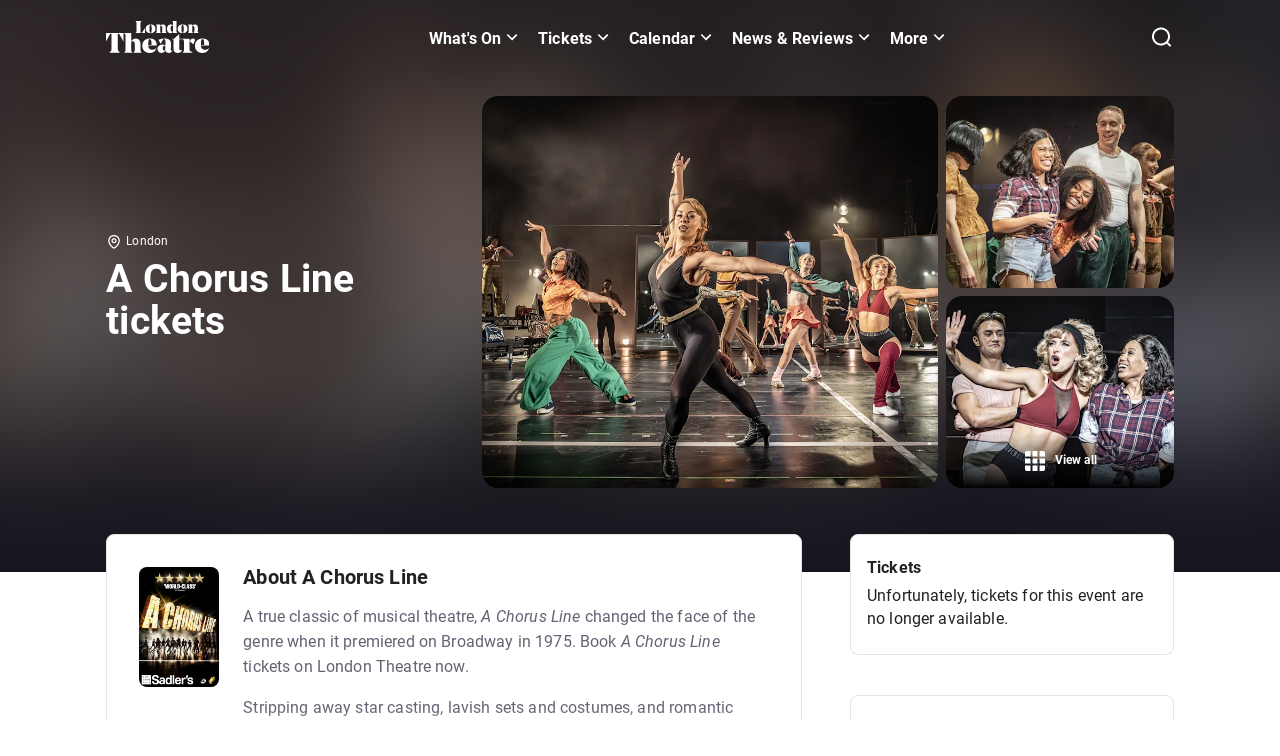

--- FILE ---
content_type: application/javascript; charset=utf-8
request_url: https://www.londontheatre.co.uk/_next/static/chunks/5320.15530c0f4633f409.js
body_size: 16927
content:
"use strict";(self.webpackChunk_N_E=self.webpackChunk_N_E||[]).push([[5320],{15320:(e,t,n)=>{n.r(t),n.d(t,{default:()=>e8});var i=n(6029),r=n(9329),s=n(68884),o=n(20509),l=n(74736);n(50408);var a=n(11615);function d(){let e=(0,r._)(['\n              <option\n                value="','"\n                ?selected="','"\n              >\n                ',"\n              </option>\n            "]);return d=function(){return e},e}function h(){let e=(0,r._)(['\n      <div class="review-sort-by-wrapper">\n        <span class="review-sort-by-label">Sort by:</span>\n        <select @change="','">\n          ',"\n        </select>\n      </div>\n    "]);return h=function(){return e},e}function c(){let e=(0,r._)(["\n    .review-sort-by-wrapper {\n      display: flex;\n      align-items: center;\n      gap: 8px;\n    }\n    .review-sort-by-wrapper .review-sort-by-label {\n      font-size: 14px;\n    }\n    .review-sort-by-wrapper select {\n      font-size: 14px;\n      font-weight: bold;\n    }\n    .review-sort-by-wrapper select {\n      background-color: transparent;\n      border: none;\n      margin: 0;\n      padding: 0;\n    }\n    @media (max-width: ","px) {\n      .review-sort-by-label {\n        display: none;\n      }\n    }\n  "]);return c=function(){return e},e}class u extends o.WF{get sortingOptions(){return[...this.sortByEnabled?u.sortByOptions:[],...this.forBracketEnabled?u.forBracketOptions:[]]}selectSort(e){let t=e.target.value,n=this.sortingOptions.find(e=>e.value===t),i=this.sortingOptions.find(e=>e.value===t);if(n)this.selectedSortBy=t,this.selectedForBracket=null;else{if(!i)return;this.selectedForBracket=t,this.selectedSortBy=null}this.dispatchEvent(new CustomEvent("sort-by-changed",{detail:{sortBy:this.selectedSortBy,forBracket:this.selectedForBracket}}))}render(){return(0,o.qy)(h(),this.selectSort,this.sortingOptions.map(e=>(0,o.qy)(d(),e.value,this.selectedSortBy===e.value||this.selectedForBracket===e.value,e.label)))}constructor(...e){super(...e),this.selectedSortBy=u.defaultSortBy,this.selectedForBracket=null,this.sortByEnabled=!0,this.forBracketEnabled=!1}}u.styles=(0,o.AH)(c(),a.i),u.defaultSortBy="useful_reviews",u.sortByOptions=[{value:"useful_reviews",label:"Most useful"},{value:"newest_first",label:"Newest first"},{value:"score_desc",label:"Highest first"},{value:"score_asc",label:"Lowest first"},{value:"oldest_first",label:"Oldest first"}],u.forBracketOptions=[{value:"positive",label:"Only positive"},{value:"negative",label:"Only negative"},{value:"mixed",label:"Only mixed"}],(0,s.Cg)([(0,l.MZ)({type:String})],u.prototype,"selectedSortBy",void 0),(0,s.Cg)([(0,l.MZ)({type:String})],u.prototype,"selectedForBracket",void 0),(0,s.Cg)([(0,l.MZ)({type:Boolean})],u.prototype,"sortByEnabled",void 0),(0,s.Cg)([(0,l.MZ)({type:Boolean})],u.prototype,"forBracketEnabled",void 0),u=(0,s.Cg)([(0,l.EM)("review-list-sort-by")],u);let p={ttg:["#6F23BA","#FF1226","#006ACC","#00701F","#CC0E1E"],ttg_ai:["#6F23BA","#FF1226","#006ACC","#00701F","#CC0E1E"],ttg_mobile:["#6F23BA","#FF1226","#006ACC","#00701F","#CC0E1E"],show_score:["#06144A","#4F53A8","#0081BC","#2ABB69","#B9505B","#772C51"]},v="";var g=n(74190);function w(){let e=(0,r._)(['\n            <img\n              alt="','"\n              class="user-avatar"\n              loading="lazy"\n              src="','"\n            />\n          ']);return w=function(){return e},e}function m(){let e=(0,r._)(['\n            <div class="','" style="','">\n              ',"\n            </div>\n          "]);return m=function(){return e},e}function f(){let e=(0,r._)(["\n      ","\n    "]);return f=function(){return e},e}function b(){let e=(0,r._)(["\n    .user-avatar {\n      width: 48px;\n      height: 48px;\n      border-radius: 50%;\n      display: flex;\n      align-items: center;\n      justify-content: center;\n      font-size: 16px;\n      font-weight: 700;\n      color: var(--white);\n    }\n    .user-avatar.fallback {\n      background-color: grey; /* Default color */\n    }\n  "]);return b=function(){return e},e}class y extends o.WF{get displayNamePlaceholder(){var e;if(!this.displayName)return"";let t=this.displayName.split(" "),n=(null==(e=t[0])?void 0:e.charAt(0))||"",i=t.length>1?t[t.length-1].charAt(0):"";return"".concat(n.toUpperCase()).concat(i.toUpperCase())}render(){let e=this.avatarUrl?"user-avatar":"user-avatar fallback",t=this.avatarUrl?"":"background-color: ".concat((e=>{let t,n=p[e];do t=n[Math.floor(Math.random()*n.length)];while(t===v);return v=t,t})(this.theme),";");return(0,o.qy)(f(),this.avatarUrl?(0,o.qy)(w(),this.displayNamePlaceholder,this.avatarUrl):(0,o.qy)(m(),e,t,this.displayNamePlaceholder))}constructor(...e){super(...e),this.avatarUrl="",this.displayName="",this.theme=g.R.TTG}}y.styles=(0,o.AH)(b()),(0,s.Cg)([(0,l.MZ)({type:String})],y.prototype,"avatarUrl",void 0),(0,s.Cg)([(0,l.MZ)({type:String})],y.prototype,"displayName",void 0),(0,s.Cg)([(0,l.MZ)({type:String})],y.prototype,"theme",void 0),y=(0,s.Cg)([(0,l.EM)("user-avatar")],y);var x=n(43369);function C(){let e=(0,r._)(['<div class="tooltip ','"></div>']);return C=function(){return e},e}function L(){let e=(0,r._)(["\n      .tooltip {\n        position: fixed;\n        background-color: var(--black);\n        color: var(--white);\n        padding: 8px;\n        border-radius: 4px;\n        font-size: 14px;\n        opacity: 0;\n        pointer-events: none;\n        transition: opacity 0.3s ease-in-out;\n        z-index: 99999;\n        max-width: 380px;\n      }\n\n      .tooltip.visible {\n        opacity: 1;\n        pointer-events: auto;\n      }\n\n      .tooltip::after {\n        content: '';\n        position: absolute;\n        bottom: -10px;\n        left: 50%;\n        transform: translateX(-50%);\n        border-width: 5px;\n        border-style: solid;\n        border-color: var(--black) transparent transparent transparent;\n      }\n\n      @media (min-width: 768px) {\n        .tooltip {\n          max-width: 250px;\n        }\n      }\n\n      @media (min-width: 1024px) {\n        .tooltip {\n          max-width: 300px;\n        }\n      }\n    "]);return L=function(){return e},e}class k extends o.WF{show(e,t){this.tooltipElement&&(this.tooltipElement.textContent=t,function(e,t){let n=t.getBoundingClientRect(),i=e.offsetHeight,r=e.offsetWidth,s=n.top-i-5,o=n.left+n.width/2-r/2;e.style.top="".concat(s,"px"),e.style.left="".concat(o,"px")}(this.tooltipElement,e),this.visible=!0)}hide(){this.visible=!1}render(){return(0,o.qy)(C(),this.visible?"visible":"")}constructor(...e){super(...e),this.visible=!1}}function S(){let e=(0,r._)(["\n    <svg viewBox='0 0 40 40' xmlns='http://www.w3.org/2000/svg'>\n      <g>\n        <path d='M26.4032 8.93759C26.4032 14.8377 19.5834 20.0899 19.5834 20.0899C19.5834 20.0899 12.7636 15.0262 12.7636 8.93759C12.7636 5.05491 15.8171 1.90714 19.5834 1.90714C23.3497 1.90714 26.4032 5.05491 26.4032 8.93759Z' />\n        <path d='M21.9497 21.1128C22.2599 19.7582 21.446 18.4008 20.132 18.081C18.8179 17.7613 17.5012 18.6003 17.191 19.955C16.8809 21.3097 17.6947 22.667 19.0088 22.9868C20.3229 23.3065 21.6396 22.4675 21.9497 21.1128Z' />\n        <path d='M32.3902 23.6389C26.947 25.4618 19.9941 20.3987 19.9941 20.3987C19.9941 20.3987 22.5587 12.1472 28.1755 10.2658C31.7578 9.06559 35.6051 11.0866 36.7693 14.7796C37.9335 18.4725 35.9731 22.4387 32.3908 23.6389H32.3902Z' />\n        <path d='M10.9879 10.2664C16.4311 12.0894 19.1692 20.3993 19.1692 20.3993C19.1692 20.3993 12.3899 25.521 6.77313 23.6396C3.1908 22.44 1.23039 18.4732 2.39461 14.7802C3.55882 11.0872 7.40616 9.06625 10.9885 10.2664H10.9879Z' />\n        <path d='M7.45186 25.7892C10.816 21.0159 19.3283 20.899 19.3283 20.899C19.3283 20.899 21.9582 29.1284 18.487 34.0538C16.2731 37.195 12.008 37.8918 8.96094 35.6095C5.91385 33.3273 5.23801 28.9304 7.45186 25.7892Z' />\n        <path d='M20.6785 34.0545C17.3143 29.2812 19.8372 20.8997 19.8372 20.8997C19.8372 20.8997 28.2418 20.8639 31.7136 25.7898C33.9275 28.9311 33.2522 33.3279 30.2045 35.6102C27.1575 37.8924 22.8923 37.1963 20.6785 34.0545Z' />\n        <text\n          x='19.5'\n          y='21'\n          dominant-baseline='middle'\n          text-anchor='middle'\n          font-size='8'\n        >\n          ","\n        </text>\n      </g>\n    </svg>\n  "]);return S=function(){return e},e}function M(){let e=(0,r._)(["\n    <svg viewBox='0 0 40 40' xmlns='http://www.w3.org/2000/svg'>\n      <g>\n        <path d='M25.1758 3.5H13.5211C11.3956 3.5 9.42652 4.64677 8.33925 6.5181L2.67398 16.2695C1.54219 18.2168 1.54219 20.6431 2.67398 22.5911L8.33925 32.3424C9.42652 34.2138 11.3956 35.3606 13.5211 35.3606H25.1758C27.3013 35.3606 29.2704 34.2138 30.3576 32.3424L36.0229 22.5911C37.1547 20.6437 37.1547 18.2174 36.0229 16.2695L30.3576 6.5181C29.2704 4.64677 27.3013 3.5 25.1758 3.5Z' />\n        <text\n          x='19.5'\n          y='21'\n          dominant-baseline='middle'\n          text-anchor='middle'\n          font-size='8'\n        >\n          ","\n        </text>\n      </g>\n    </svg>\n  "]);return M=function(){return e},e}function E(){let e=(0,r._)(["\n    <svg viewBox='0 0 40 40' xmlns='http://www.w3.org/2000/svg'>\n      <g>\n        <path d='M36.6388 19.5719L32.3114 17.9633L36.2351 15.6056C36.0553 14.78 35.8174 13.9763 35.5262 13.1987L30.9785 13.2654L33.746 9.70032C33.2781 8.99009 32.7605 8.31628 32.1976 7.68375L28.0439 9.36828L29.3248 5.09171C28.6323 4.59333 27.9029 4.14413 27.1402 3.74955L23.9036 6.79687L23.5597 2.3734C22.7371 2.1579 21.8915 2.00129 21.0265 1.9072L19.1161 5.89967L17.2057 1.9072C16.3407 2.00129 15.4951 2.1579 14.6725 2.3734L14.3287 6.79687L11.0914 3.74955C10.3287 4.14413 9.59872 4.59333 8.90684 5.09171L10.1877 9.36828L6.03401 7.68375C5.47107 8.31628 4.95352 8.99009 4.48561 9.70032L7.25311 13.2654L2.70537 13.1987C2.41421 13.9763 2.17632 14.78 1.99655 15.6056L5.92021 17.9633L1.5928 19.5719C1.60188 20.409 1.66786 21.2322 1.79013 22.0371L6.36996 22.8263L2.8561 25.9452C3.16057 26.7028 3.51528 27.4343 3.91782 28.1354L8.54062 27.1981L6.36148 31.4304C6.9105 32.0144 7.49947 32.5607 8.12295 33.0651L12.1398 30.4889L11.6271 35.2717C12.3396 35.6098 13.0787 35.9018 13.8402 36.1428L16.6809 32.2535L17.9297 36.9131C18.3219 36.9392 18.7172 36.9538 19.1161 36.9538C19.515 36.9538 19.9103 36.9392 20.3025 36.9131L21.5513 32.2535L24.392 36.1428C25.1535 35.9018 25.8926 35.6104 26.6051 35.2717L26.0924 30.4889L30.1093 33.0651C30.7327 32.5607 31.3217 32.0144 31.8707 31.4304L29.6916 27.1981L34.3144 28.1354C34.7169 27.4343 35.0716 26.7028 35.3761 25.9452L31.8623 22.8263L36.4421 22.0371C36.5637 21.2322 36.6303 20.4084 36.6394 19.5719H36.6388Z' />\n        <text\n          x='19.5'\n          y='21'\n          dominant-baseline='middle'\n          text-anchor='middle'\n          font-size='8'\n        >\n          ","\n        </text>\n      </g>\n    </svg>\n  "]);return E=function(){return e},e}function _(){let e=(0,r._)(['\n      <div\n        class="badge-container"\n        @mouseenter=',"\n        @mouseleave=",'\n      >\n        <svg\n          class="member-badge"\n          viewBox="0 0 40 40"\n          width="','"\n          height="','"\n          style="--icon-size: ','px;"\n        >\n          ',"\n        </svg>\n      </div>\n    "]);return _=function(){return e},e}function I(){let e=(0,r._)(["\n      .badge-container {\n        display: flex;\n        flex-wrap: wrap;\n        gap: 10px;\n        align-items: center;\n        justify-content: center;\n        cursor: default;\n        position: relative;\n      }\n      path {\n        fill: var(--text-color);\n      }\n      text {\n        font-size: calc(var(--icon-size));\n        font-weight: bold;\n        fill: white;\n      }\n    "]);return I=function(){return e},e}k.styles=[x.s,(0,o.AH)(L())],(0,s.Cg)([(0,l.wk)()],k.prototype,"visible",void 0),(0,s.Cg)([(0,l.P)(".tooltip")],k.prototype,"tooltipElement",void 0),k=(0,s.Cg)([(0,l.EM)("custom-tooltip")],k);class B extends o.WF{showTooltip(){this.tooltipElement?this.tooltipElement.show(this,this.tooltip):(this.tooltipElement=document.createElement("custom-tooltip"),document.body.appendChild(this.tooltipElement),requestAnimationFrame(()=>{this.tooltipElement.show(this,this.tooltip)}))}hideTooltip(){this.tooltipElement&&this.tooltipElement.hide()}render(){return(0,o.qy)(_(),this.showTooltip,this.hideTooltip,this.size,this.size,this.size/1.6,((e,t)=>{switch(e){case"Badges::Tastemaker":return(0,o.JW)(S(),t);case"Badges::Reviewer":return(0,o.JW)(M(),t);default:return(0,o.JW)(E(),t)}})(this.badgeType,this.level))}constructor(...e){super(...e),this.level=1,this.tooltip="",this.size=24,this.badgeType="Badges::Tastemaker",this.tooltipElement=null}}function R(){let e=(0,r._)(["\n                <user-badge\n                  badgeType=","\n                  level=",'\n                  tooltip="','"\n                ></user-badge>\n              ']);return R=function(){return e},e}function P(){let e=(0,r._)(['\n      <div class="badge-container">\n        ',"\n      </div>\n    "]);return P=function(){return e},e}function Z(){let e=(0,r._)(["\n    .badge-container {\n      display: flex;\n      flex-wrap: nowrap;\n      gap: 4px;\n    }\n  "]);return Z=function(){return e},e}B.styles=[x.s,(0,o.AH)(I())],(0,s.Cg)([(0,l.MZ)({type:Number})],B.prototype,"level",void 0),(0,s.Cg)([(0,l.MZ)({type:String})],B.prototype,"tooltip",void 0),(0,s.Cg)([(0,l.MZ)({type:Number})],B.prototype,"size",void 0),(0,s.Cg)([(0,l.MZ)({type:String})],B.prototype,"badgeType",void 0),B=(0,s.Cg)([(0,l.EM)("user-badge")],B);class U extends o.WF{render(){return(0,o.qy)(P(),0===this.badges.length?"":this.badges.map(e=>(0,o.qy)(R(),e.type,e.level,e.tooltip)))}constructor(...e){super(...e),this.badges=[]}}function H(){let e=(0,r._)(['\n    <svg width="24" height="24" viewBox="0 0 24 24" fill="none" xmlns="http://www.w3.org/2000/svg">\n      <path d="M11.3493 1.55776C11.7238 1.23677 12.2764 1.23677 12.6508 1.55776L15.2192 3.75919C15.4004 3.91455 15.6313 3.99994 15.87 3.99994L19.0001 3.99994C19.5523 3.99994 20.0001 4.44765 20.0001 4.99994V8.13001C20.0001 8.36872 20.0854 8.59956 20.2408 8.7808L22.4422 11.3491C22.7632 11.7236 22.7632 12.2762 22.4422 12.6507L20.2408 15.2191C20.0854 15.4003 20.0001 15.6312 20.0001 15.8699V18.9999C20.0001 19.5522 19.5523 19.9999 19.0001 19.9999L15.87 19.9999C15.6313 19.9999 15.4004 20.0853 15.2192 20.2407L12.6508 22.4421C12.2764 22.7631 11.7238 22.7631 11.3493 22.4421L8.78092 20.2407C8.59968 20.0853 8.36884 19.9999 8.13013 19.9999L4.96584 19.9999C4.41356 19.9999 3.96584 19.5522 3.96584 18.9999L3.96584 15.8666C3.96584 15.6299 3.88183 15.4008 3.72877 15.2202L1.54786 12.6464C1.23177 12.2734 1.23177 11.7265 1.54786 11.3535L3.72877 8.77971C3.88183 8.59908 3.96584 8.37 3.96584 8.13323L3.96584 4.99994C3.96584 4.44766 4.41355 3.99994 4.96584 3.99994L8.13013 3.99994C8.36884 3.99994 8.59968 3.91455 8.78092 3.7592L11.3493 1.55776Z" fill="#0085FF"/>\n      <path d="M9 12L11 14L16 9" stroke="white" stroke-width="2" stroke-linecap="round" stroke-linejoin="round"/>\n    </svg>\n  ']);return H=function(){return e},e}function T(){let e=(0,r._)(['\n      <div\n        class="verified-container"\n        @mouseenter=',"\n        @mouseleave=","\n      >\n        ","\n      </div>\n    "]);return T=function(){return e},e}function F(){let e=(0,r._)(["\n      .verified-container {\n        display: flex;\n        flex-wrap: wrap;\n        gap: 10px;\n        align-items: center;\n        justify-content: center;\n        cursor: default;\n        position: relative;\n      }\n    "]);return F=function(){return e},e}U.styles=(0,o.AH)(Z()),(0,s.Cg)([(0,l.MZ)({type:Array})],U.prototype,"badges",void 0),U=(0,s.Cg)([(0,l.EM)("user-badge-list")],U);class A extends o.WF{showTooltip(){this.tooltipElement?this.tooltipElement.show(this,this.tooltip):(this.tooltipElement=document.createElement("custom-tooltip"),document.body.appendChild(this.tooltipElement),requestAnimationFrame(()=>{this.tooltipElement.show(this,this.tooltip)}))}hideTooltip(){this.tooltipElement&&this.tooltipElement.hide()}render(){return(0,o.qy)(T(),this.showTooltip,this.hideTooltip,(0,o.JW)(H()))}constructor(...e){super(...e),this.level=1,this.tooltip="A verified review is a review written by a user who we can confirm bought a ticket to the show they're reviewing, which we believe is a strong indicator that they have seen the show.",this.size=24,this.tooltipElement=null}}function W(){let e=(0,r._)(['<button\n      type="button"\n      class="read-more-btn"\n      @click=',"\n      aria-expanded=","\n      >","</button\n    >"]);return W=function(){return e},e}function j(){let e=(0,r._)(['\n      <p class="comment"\n        >',"&nbsp;","</p\n      >\n    "]);return j=function(){return e},e}function N(){let e=(0,r._)(["\n      .comment,\n      .read-more-btn {\n        display: block;\n        font-size: 14px;\n        font-weight: 400;\n        line-height: 21.6px;\n        letter-spacing: 0.01em;\n      }\n      .comment {\n        overflow: hidden;\n        text-overflow: ellipsis;\n        white-space: pre-wrap;\n        color: var(--text-color);\n        margin: 0;\n        display: inline;\n        user-select: none;\n      }\n      .comment.expanded {\n        overflow: visible;\n      }\n      .read-more-btn {\n        background-color: transparent;\n        border: none;\n        color: var(--french-gray);\n        cursor: pointer;\n        text-decoration: underline var(--text-color);\n        padding: 0;\n        display: inline;\n      }\n    "]);return N=function(){return e},e}A.styles=[x.s,(0,o.AH)(F())],(0,s.Cg)([(0,l.MZ)({type:Number})],A.prototype,"level",void 0),(0,s.Cg)([(0,l.MZ)({type:String})],A.prototype,"tooltip",void 0),(0,s.Cg)([(0,l.MZ)({type:Number})],A.prototype,"size",void 0),A=(0,s.Cg)([(0,l.EM)("user-verified")],A);class q extends o.WF{get shouldTruncate(){return this.comment.length>this.charLimit&&this.comment.length-this.charLimit>this.threshold}toggleExpand(){this.isExpanded=!this.isExpanded}getDisplayText(){if(!this.shouldTruncate||this.isExpanded)return this.comment;let e=this.comment.slice(0,this.charLimit).trimEnd(),t=e.lastIndexOf(" ");return -1===t?"".concat(e,"..."):"".concat(e.slice(0,t),"...")}renderToggleButton(){if(!this.shouldTruncate)return null;let e=this.isExpanded?"Read less":"Read more";return(0,o.qy)(W(),this.toggleExpand,this.isExpanded,e)}render(){return(0,o.qy)(j(),this.getDisplayText(),this.renderToggleButton())}constructor(...e){super(...e),this.comment="",this.isExpanded=!1,this.charLimit=230,this.threshold=20}}q.styles=[x.s,(0,o.AH)(N())],(0,s.Cg)([(0,l.MZ)({type:String})],q.prototype,"comment",void 0),(0,s.Cg)([(0,l.MZ)({type:Boolean})],q.prototype,"isExpanded",void 0),(0,s.Cg)([(0,l.MZ)({type:Number})],q.prototype,"charLimit",void 0),(0,s.Cg)([(0,l.MZ)({type:Number})],q.prototype,"threshold",void 0),q=(0,s.Cg)([(0,l.EM)("comment-read-more")],q);var z=n(82978);function O(){let e=(0,r._)(["\n  :host {\n    position: fixed;\n    top: 0;\n    left: 0;\n    width: 100vw;\n    height: 100vh;\n    display: flex;\n    align-items: center;\n    justify-content: center;\n    background: rgba(0, 0, 0, 0.5);\n    z-index: 9999;\n    visibility: hidden;\n    opacity: 0;\n    transition: visibility 0s, opacity 0.3s ease-in-out;\n  }\n\n  :host([visible]) {\n    visibility: visible;\n    opacity: 1;\n  }\n\n  .dialog {\n    background-color: var(--modal-background-color);\n    color: var(--text-color);\n    padding: 16px;\n    border-radius: 8px;\n    width: 300px;\n    max-width: 80%;\n    text-align: center;\n  }\n\n  .footer {\n    display: flex;\n    justify-content: space-between;\n    margin-top: 20px;\n  }\n"]);return O=function(){return e},e}let D=(0,o.AH)(O());function V(){let e=(0,r._)(['\n      <div class="dialog theme-','">\n        <p>','</p>\n        <div class="footer">\n          <button class="btn-cancel" @click="','">\n            ','\n          </button>\n          <button class="btn-confirm" @click="','">\n            ',"\n          </button>\n        </div>\n      </div>\n    "]);return V=function(){return e},e}class G extends o.WF{open(){return this.visible=!0,new Promise(e=>{this.resolvePromise=e})}close(){this.visible=!1,this.resolvePromise({confirmed:!1}),this.resolvePromise=null}confirm(){this.visible=!1,this.resolvePromise({confirmed:!0}),this.resolvePromise=null}render(){return(0,o.qy)(V(),this.theme,(0,z._)(this.message),this.close,this.cancelLabel,this.confirm,this.confirmLabel)}constructor(...e){super(...e),this.visible=!1,this.message="",this.confirmLabel="Confirm",this.cancelLabel="Cancel",this.theme=g.R.TTG}}G.styles=[x.s,D],(0,s.Cg)([(0,l.MZ)({type:Boolean,reflect:!0})],G.prototype,"visible",void 0),(0,s.Cg)([(0,l.MZ)({type:String})],G.prototype,"message",void 0),(0,s.Cg)([(0,l.MZ)({type:String})],G.prototype,"confirmLabel",void 0),(0,s.Cg)([(0,l.MZ)({type:String})],G.prototype,"cancelLabel",void 0),(0,s.Cg)([(0,l.MZ)({type:String})],G.prototype,"theme",void 0),G=(0,s.Cg)([(0,l.EM)("confirm-modal")],G),n(7349),n(36330);var J=n(50211),K=n(61290),Y=n(34436);function $(){let e=(0,r._)(['\n      <icon-button\n        .theme="','"\n        .defaultIcon="','"\n        .hoverIcon="','"\n        .filled="','"\n        .ariaLabel="','"\n        .loginRedirectUrl="','"\n        ?isUserLoggedIn=',"\n        ?disabled=",'\n        @clicked="','"\n      >\n      </icon-button>\n    ']);return $=function(){return e},e}function X(){let e=(0,r._)(["\n    :host {\n      display: flex;\n      align-items: center;\n      justify-content: center;\n    }\n    .following-icon-hover {\n      display: none;\n    }\n    :hover .following-icon {\n      display: none;\n    }\n    :hover .following-icon-hover {\n      display: inline-block;\n    }\n  "]);return X=function(){return e},e}class Q extends o.WF{async handleFollowClick(){if(!this.userId)return;let{error:e}=this.following?await K.A.unfollowUser(this.userId):await K.A.followUser(this.userId);e?(0,J.P)("Error when ".concat(this.following?"unfollowing":"following"," the user"),"error"):(this.following=!this.following,this.dispatchEvent(new CustomEvent("follow-changed",{detail:{userId:this.userId,following:this.following}})))}render(){return(0,o.qy)($(),this.theme,this.following?Y.m.USER_FOLLOWING:Y.m.USER_FOLLOW,this.following?Y.m.USER_FOLLOW_REMOVE:Y.m.USER_FOLLOWING,this.following,this.following?"Unfollow user":"Follow user",this.loginRedirectUrl,this.isUserLoggedIn,this.disabled,this.handleFollowClick)}constructor(...e){super(...e),this.following=!1,this.isUserLoggedIn=!1,this.disabled=!1,this.theme=g.R.TTG}}function ee(){let e=(0,r._)(['\n      <icon-button\n        .theme="','"\n        .defaultIcon="','"\n        .hoverIcon="','"\n        .filled="','"\n        .ariaLabel="','"\n        .loginRedirectUrl="','"\n        ?isUserLoggedIn=',"\n        ?disabled=",'\n        @clicked="','"\n      >\n      </icon-button>\n    ']);return ee=function(){return e},e}function et(){let e=(0,r._)(["\n      :host {\n        display: flex;\n        align-items: center;\n        justify-content: center;\n      }\n      .votes-count {\n        white-space: nowrap;\n        font-size: 12px;\n        color: var(--text-placeholder-color);\n      }\n    "]);return et=function(){return e},e}Q.styles=(0,o.AH)(X()),(0,s.Cg)([(0,l.MZ)({type:Number})],Q.prototype,"userId",void 0),(0,s.Cg)([(0,l.MZ)({type:Boolean})],Q.prototype,"following",void 0),(0,s.Cg)([(0,l.MZ)({type:Boolean})],Q.prototype,"isUserLoggedIn",void 0),(0,s.Cg)([(0,l.MZ)({type:Boolean})],Q.prototype,"disabled",void 0),(0,s.Cg)([(0,l.MZ)({type:String})],Q.prototype,"loginRedirectUrl",void 0),(0,s.Cg)([(0,l.MZ)({type:String})],Q.prototype,"theme",void 0),Q=(0,s.Cg)([(0,l.EM)("user-follow-button")],Q);class en extends o.WF{async handleVoteClick(){let{error:e}=this.liked?await K.A.unvoteReview(this.reviewId):await K.A.voteReview(this.reviewId);if(e)(0,J.P)("Error when liking the review","error");else{this.liked=!this.liked,this.helpfulVotesCount+=this.liked?1:-1;let e=new CustomEvent("liked-changed",{detail:{reviewId:this.reviewId,liked:this.liked,helpfulVotesCount:this.helpfulVotesCount}});this.dispatchEvent(e)}}render(){return(0,o.qy)(ee(),this.theme,this.liked?Y.m.LIKE:Y.m.LIKE_OUTLINE,this.liked?Y.m.LIKE_OUTLINE:Y.m.LIKE,this.liked,this.liked?"Unlike review":"Like review",this.loginRedirectUrl,this.isUserLoggedIn,this.disabled,this.handleVoteClick)}constructor(...e){super(...e),this.reviewId=0,this.liked=!1,this.helpfulVotesCount=0,this.isUserLoggedIn=!1,this.disabled=!1,this.theme=g.R.TTG}}function ei(){let e=(0,r._)(['\n      <icon-button\n        .theme="','"\n        .defaultIcon="','"\n        .ariaLabel="Flag review"\n        .loginRedirectUrl="','"\n        ?isUserLoggedIn=',"\n        ?disabled=",'\n        @clicked="','"\n      >\n      </icon-button>\n    ']);return ei=function(){return e},e}en.styles=[x.s,(0,o.AH)(et())],(0,s.Cg)([(0,l.MZ)({type:Number})],en.prototype,"reviewId",void 0),(0,s.Cg)([(0,l.MZ)({type:Boolean})],en.prototype,"liked",void 0),(0,s.Cg)([(0,l.MZ)({type:Number})],en.prototype,"helpfulVotesCount",void 0),(0,s.Cg)([(0,l.MZ)({type:Boolean})],en.prototype,"isUserLoggedIn",void 0),(0,s.Cg)([(0,l.MZ)({type:Boolean})],en.prototype,"disabled",void 0),(0,s.Cg)([(0,l.MZ)({type:String})],en.prototype,"loginRedirectUrl",void 0),(0,s.Cg)([(0,l.MZ)({type:String})],en.prototype,"theme",void 0),en=(0,s.Cg)([(0,l.EM)("review-like-button")],en);class er extends o.WF{async handleFlagClick(){let e=document.createElement("review-flag-modal");e.reviewId=this.reviewId,document.body.appendChild(e);let t=new CustomEvent("flagged-changed",{detail:{...await e.open(this.theme),reviewId:this.reviewId}});this.dispatchEvent(t)}render(){return(0,o.qy)(ei(),this.theme,Y.m.FLAG,this.loginRedirectUrl,this.isUserLoggedIn,this.disabled,this.handleFlagClick)}constructor(...e){super(...e),this.reviewId=0,this.isUserLoggedIn=!1,this.disabled=!1,this.theme=g.R.TTG}}function es(){let e=(0,r._)(["<p>","</p>"]);return es=function(){return e},e}function eo(){let e=(0,r._)([" <p\n                        >We have received your abuse report. A staff member will\n                        review it shortly.</p\n                      >\n                      <p\n                        >In the meantime, the member post you flagged will be\n                        removed pending investigation.</p\n                      >\n                      <p\n                        >Thank you for taking the time to help improve\n                        Show-Score!</p\n                      >"]);return eo=function(){return e},e}function el(){let e=(0,r._)(['\n              <div class="message-wrapper">\n                ','\n              </div>\n              <div class="footer">\n                <button\n                  type="button"\n                  class="btn-confirm"\n                  @click="','"\n                >\n                  Close\n                </button>\n              </div>\n            ']);return el=function(){return e},e}function ea(){let e=(0,r._)(['<option value="','">\n                        ',"\n                      </option>"]);return ea=function(){return e},e}function ed(){let e=(0,r._)(["\n              <p>Please select a reason for flagging this review:</p>\n              <form @submit=",'>\n                <select name="abuseReportIssue">\n                  ','\n                </select>\n                <div class="footer">\n                  <button\n                    type="button"\n                    class="btn-cancel"\n                    @click="','"\n                  >\n                    Cancel\n                  </button>\n                  <button type="submit" class="btn-confirm">Submit</button>\n                </div>\n              </form>\n            ']);return ed=function(){return e},e}function eh(){let e=(0,r._)(['\n      <div\n        class="dialog theme-'," ",'"\n      >\n        ',"\n      </div>\n    "]);return eh=function(){return e},e}function ec(){let e=(0,r._)(["\n      select {\n        width: 100%;\n        padding: 8px;\n        margin-top: 10px;\n      }\n      .message-wrapper {\n        margin-top: 20px;\n      }\n      .footer {\n        display: flex;\n        justify-content: space-between;\n        margin-top: 20px;\n      }\n      .single-button .footer {\n        justify-content: center;\n      }\n    "]);return ec=function(){return e},e}er.styles=[x.s],(0,s.Cg)([(0,l.MZ)({type:Number})],er.prototype,"reviewId",void 0),(0,s.Cg)([(0,l.MZ)({type:Boolean})],er.prototype,"isUserLoggedIn",void 0),(0,s.Cg)([(0,l.MZ)({type:Boolean})],er.prototype,"disabled",void 0),(0,s.Cg)([(0,l.MZ)({type:String})],er.prototype,"loginRedirectUrl",void 0),(0,s.Cg)([(0,l.MZ)({type:String})],er.prototype,"theme",void 0),er=(0,s.Cg)([(0,l.EM)("review-flag-button")],er);class eu extends o.WF{open(e){return this.visible=!0,this.theme=e,this.showSuccessMessage=!1,this.errorMessage=void 0,new Promise(e=>{this.resolvePromise=e})}close(){this.visible=!1,this.resolvePromise({flagged:this.showSuccessMessage}),this.resolvePromise=null}async handleSubmit(e){e.preventDefault();let t=new FormData(e.target).get("abuseReportIssue"),{error:n}=await K.A.flagReview(this.reviewId,t);n?this.errorMessage=n.message:this.showSuccessMessage=!0}render(){return(0,o.qy)(eh(),this.theme,this.showSuccessMessage||this.errorMessage?"single-button":"",this.showSuccessMessage||this.errorMessage?(0,o.qy)(el(),this.errorMessage?(0,o.qy)(es(),this.errorMessage):(0,o.qy)(eo()),this.close):(0,o.qy)(ed(),this.handleSubmit,this.flagOptions.map(e=>(0,o.qy)(ea(),e.value,e.text)),this.close))}constructor(...e){super(...e),this.visible=!1,this.reviewId=0,this.theme=g.R.TTG,this.flagOptions=[{value:"inappropriate",text:"Highly offensive/inappropriate"},{value:"fake",text:"Concerned this is a fake / shill review"},{value:"personal_attack",text:"Personal attack on another user or person"},{value:"other_objection",text:"Other strong objection"}],this.showSuccessMessage=!0}}eu.styles=[x.s,D,(0,o.AH)(ec())],(0,s.Cg)([(0,l.MZ)({type:Boolean,reflect:!0})],eu.prototype,"visible",void 0),(0,s.Cg)([(0,l.MZ)({type:Number})],eu.prototype,"reviewId",void 0),(0,s.Cg)([(0,l.MZ)({type:String})],eu.prototype,"theme",void 0),(0,s.Cg)([(0,l.MZ)({type:Array})],eu.prototype,"flagOptions",void 0),(0,s.Cg)([(0,l.wk)()],eu.prototype,"showSuccessMessage",void 0),(0,s.Cg)([(0,l.wk)()],eu.prototype,"errorMessage",void 0),eu=(0,s.Cg)([(0,l.EM)("review-flag-modal")],eu),n(38244);var ep=n(38186);function ev(){let e=(0,r._)(['\n      <div class="review-stars-summary-container theme-','">\n        <review-stars-selector\n          .starSize=',"\n          .currentScore=","\n          .theme=","\n        ></review-stars-selector>\n      </div>\n    "]);return ev=function(){return e},e}function eg(){let e=(0,r._)(["\n      .review-stars-summary-container {\n        display: flex;\n        align-content: center;\n        gap: 8px;\n      }\n    "]);return eg=function(){return e},e}class ew extends o.WF{render(){return(0,o.qy)(ev(),this.theme,ep.zF,this.currentScore,this.theme)}constructor(...e){super(...e),this.currentScore=0,this.theme=g.R.TTG}}function em(){let e=(0,r._)(['<span class="separator">•</span>']);return em=function(){return e},e}function ef(){let e=(0,r._)(['\n            <div class="adjective-item">\n              <div class="adjective-item-content">\n                <span class="adjective-emoji">','</span>\n                <span class="adjective-name">',"</span>\n              </div>\n              ","\n            </div>\n          "]);return ef=function(){return e},e}function eb(){let e=(0,r._)(['\n      <div class="adjective-list">\n        ',"\n      </div>\n    "]);return eb=function(){return e},e}function ey(){let e=(0,r._)(["\n    .adjective-list {\n      --adjective-list-gap: 8px;\n      display: flex;\n      flex-wrap: wrap;\n      gap: 2px;\n      color: var(--text-color);\n      user-select: none;\n    }\n    .adjective-item {\n      display: flex;\n      align-items: center;\n      gap: 0px;\n    }\n    .adjective-item-content {\n      display: flex;\n      align-items: center;\n      gap: var(--adjective-list-gap);\n    }\n    .adjective-emoji {\n      font-size: 16px;\n      line-height: 24px;\n    }\n    .adjective-name {\n      font-size: 16px;\n      font-weight: 700;\n      line-height: 145%; /* 23.2px */\n    }\n    .separator {\n      margin: 0 var(--adjective-list-gap);\n    }\n  "]);return ey=function(){return e},e}ew.styles=[x.s,(0,o.AH)(eg())],(0,s.Cg)([(0,l.MZ)({type:Number})],ew.prototype,"currentScore",void 0),(0,s.Cg)([(0,l.MZ)({type:String})],ew.prototype,"theme",void 0),ew=(0,s.Cg)([(0,l.EM)("review-stars-summary")],ew);class ex extends o.WF{render(){return(0,o.qy)(eb(),this.adjectives.map((e,t)=>(0,o.qy)(ef(),e.emoji,e.name,t<this.adjectives.length-1?(0,o.qy)(em()):"")))}constructor(...e){super(...e),this.adjectives=[]}}ex.styles=(0,o.AH)(ey()),(0,s.Cg)([(0,l.MZ)({type:Array})],ex.prototype,"adjectives",void 0),ex=(0,s.Cg)([(0,l.EM)("review-adjectives-list")],ex);var eC=n(86904);function eL(){let e=(0,r._)(['\n      <div class="showtime-date-wrapper">\n        <span class="review-date">',"</span>\n      </div>\n    "]);return eL=function(){return e},e}function ek(){let e=(0,r._)(["Helpful • <b>","</b>"]);return ek=function(){return e},e}class eS extends o.WF{renderShowtimeDate(){return(0,o.qy)(eL(),(0,eC.Y)(this.showtimeDate))}get isUserLoggedIn(){return!!this.currentUserId}get isShowScoreTheme(){return this.theme===g.R.SHOW_SCORE}get shouldShowShowtimeDate(){return!!this.showtimeDate}get shouldShowFlagButton(){return this.isShowScoreTheme}get shouldShowEditButton(){return this.isShowScoreTheme&&this.isUserLoggedIn&&this.reviewerId===this.currentUserId}get shouldShowFollowButton(){return this.isShowScoreTheme&&!this.reviewerExternal&&this.reviewerId!==this.currentUserId}get shouldShowLikeButton(){return this.isShowScoreTheme&&this.reviewerId!==this.currentUserId}get isFlagButtonDisabled(){return this.flagged}get isUserFollowButtonDisabled(){return this.reviewerExternal||this.flagged}get isLikeButtonDisabled(){return this.flagged}get votesString(){if(!this.helpfulVotesCount)return"";let e=this.helpfulVotesCount.toLocaleString();return(0,o.qy)(ek(),e)}async refreshReview(){if(this.reviewId)try{let e=await K.A.getReview(this.reviewId);e.data&&this.handleReviewRefreshed(e.data)}catch(e){}}handleReviewRefreshed(e){var t,n,i;this.adjectivesWithEmojis=e.adjectivesWithEmojis,this.comment=e.comment,this.helpfulVotesCount=e.helpfulVotesCount,this.showtimeDate=e.showtimeDate,this.score=e.score,this.reviewerId=null==(t=e.author)?void 0:t.id,this.reviewerExternal=null==(n=e.author)?void 0:n.external,this.following=null==(i=e.author)?void 0:i.following,this.liked=e.liked,this.verified=e.verified}handleEditChanged(){this.dispatchEvent(new CustomEvent("edit-changed",{detail:{reviewId:this.reviewId,editing:!0},bubbles:!0,composed:!0}))}handleFlaggedChanged(e){e.detail.reviewId===this.reviewId&&e.detail.flagged&&(this.flagged=!0,(0,J.P)("Submission is being reviewed"))}handleLikedChanged(e){e.detail.reviewId===this.reviewId&&(this.liked=e.detail.liked,e.detail.liked?(this.helpfulVotesCount+=1,(0,J.P)("You found this review helpful.")):(this.helpfulVotesCount-=1,(0,J.P)("You no longer find this review helpful.")))}constructor(...e){super(...e),this.adjectivesWithEmojis=[],this.comment="",this.helpfulVotesCount=0,this.showtimeDate="",this.score=0,this.reviewerExternal=!1,this.following=!1,this.flagged=!1,this.liked=!1,this.verified=!1,this.theme=g.R.TTG}}(0,s.Cg)([(0,l.MZ)({type:Number})],eS.prototype,"reviewId",void 0),(0,s.Cg)([(0,l.MZ)({type:Array})],eS.prototype,"adjectivesWithEmojis",void 0),(0,s.Cg)([(0,l.MZ)({type:String})],eS.prototype,"comment",void 0),(0,s.Cg)([(0,l.MZ)({type:Number})],eS.prototype,"helpfulVotesCount",void 0),(0,s.Cg)([(0,l.MZ)({type:String})],eS.prototype,"showtimeDate",void 0),(0,s.Cg)([(0,l.MZ)({type:Number})],eS.prototype,"score",void 0),(0,s.Cg)([(0,l.MZ)({type:Number})],eS.prototype,"currentUserId",void 0),(0,s.Cg)([(0,l.MZ)({type:Number})],eS.prototype,"reviewerId",void 0),(0,s.Cg)([(0,l.MZ)({type:Boolean})],eS.prototype,"reviewerExternal",void 0),(0,s.Cg)([(0,l.MZ)({type:Boolean})],eS.prototype,"following",void 0),(0,s.Cg)([(0,l.MZ)({type:Boolean})],eS.prototype,"flagged",void 0),(0,s.Cg)([(0,l.MZ)({type:Boolean})],eS.prototype,"liked",void 0),(0,s.Cg)([(0,l.MZ)({type:Boolean})],eS.prototype,"verified",void 0),(0,s.Cg)([(0,l.MZ)({type:String})],eS.prototype,"theme",void 0),(0,s.Cg)([(0,l.MZ)({type:String})],eS.prototype,"loginRedirectUrl",void 0);let eM=eS;var eE=n(48342);function e_(){let e=(0,r._)(["\n    :host {\n      display: flex;\n    }\n    .summary-card {\n      box-sizing: border-box;\n      width: 100%;\n      flex: 1 1 auto;\n      min-width: var(--review-summary-card-min-width, 200px);\n      max-width: 100%;\n      border: solid 1px var(--iron);\n      display: flex;\n      padding: 24px;\n      flex-flow: column nowrap;\n      border-radius: 8px;\n      background-color: var(--background-color);\n      transition: opacity 0.3s;\n    }\n    .summary-card-header {\n      display: flex;\n      margin-bottom: 4px;\n    }\n    .user-info-container {\n      display: flex;\n      align-items: flex-start;\n      flex-grow: 1;\n    }\n    .avatar {\n      border-radius: 100%;\n      width: 44px;\n      height: 44px;\n      display: flex;\n      align-items: center;\n      justify-content: center;\n      font-size: 20px;\n      color: var(--text-color);\n      background-color: white;\n      text-transform: uppercase;\n    }\n    .avatar.fallback {\n      background-color: var(--avatar-fallback-color);\n      border: 1px solid var(--inactive-border-color);\n      color: var(--dark-text-color);\n    }\n    .user-info {\n      padding: 0 12px;\n      flex-grow: 1;\n    }\n    .user-info-header {\n      display: flex;\n      align-items: center;\n      gap: 6px;\n    }\n    .user-name,\n    .user-name-link {\n      color: var(--text-color);\n      font-size: 16px;\n      font-weight: 700;\n      line-height: 24px;\n      min-height: 24px;\n      overflow: hidden;\n      text-overflow: ellipsis;\n      white-space: nowrap;\n      max-width: 220px;\n    }\n    .user-name {\n      max-width: 90%;\n    }\n    .user-verified .user-name {\n      max-width: 60%;\n    }\n    .user-info-with-badges .user-name {\n      max-width: 40%;\n    }\n    .user-info-with-badges.user-verified .user-name {\n      max-width: 30%;\n    }\n    .user-stats {\n      white-space: nowrap;\n    }\n    .user-stats,\n    .review-date,\n    .vote-count {\n      color: var(--text-placeholder-color);\n      font-size: 14px;\n      font-weight: 400;\n      line-height: 145%;\n      letter-spacing: 0.14px;\n    }\n    .badges-container {\n      display: flex;\n      gap: 8px;\n      fill: var(--text-color);\n    }\n    .follow-button-container {\n      color: var(--text-color);\n      margin-left: 10px;\n    }\n    .stars-wrapper {\n      display: flex;\n      justify-content: start;\n      gap: 16px;\n      color: var(--text-color);\n    }\n    .stars-wrapper {\n      margin-top: 24px;\n    }\n    .summary-card-content {\n      display: flex;\n      flex-direction: column;\n      flex: 1;\n      gap: 24px;\n    }\n    .content-wrapper {\n      display: flex;\n      flex-direction: column;\n      flex: 1;\n      gap: 12px;\n    }\n    .content-wrapper .comment-wrapper {\n      display: block;\n    }\n    .vote-count b {\n      color: var(--text-color);\n    }\n    .summary-footer {\n      display: flex;\n      justify-content: space-between;\n      align-items: center;\n      margin-top: 24px;\n    }\n    .summary-footer.with-flag,\n    .summary-footer.with-like {\n      margin-bottom: -","px;\n    }\n    .summary-footer.with-flag {\n      margin-left: -","px;\n    }\n    .summary-footer.with-like {\n      margin-right: -","px;\n    }\n    .footer-left,\n    .footer-right {\n      display: flex;\n      align-items: center;\n      gap: 2px;\n    }\n    .summary-card.flagged {\n      opacity: 0.3;\n    }\n  "]);return e_=function(){return e},e}let eI=[x.s,(0,o.AH)(e_(),eE.yD,eE.yD,eE.yD)];function eB(){let e=(0,r._)(['<a\n                        class="user-name-link"\n                        href="','"\n                        target="_blank"\n                        rel="noopener noreferrer"\n                        >',"</a\n                      >"]);return eB=function(){return e},e}function eR(){let e=(0,r._)(["<span>","</span>"]);return eR=function(){return e},e}function eP(){let e=(0,r._)(["<user-verified />"]);return eP=function(){return e},e}function eZ(){let e=(0,r._)(['\n                      <div class="badges-container">\n                        <user-badge-list\n                          .badges="','"\n                        ></user-badge-list>\n                      </div>\n                    ']);return eZ=function(){return e},e}function eU(){let e=(0,r._)(['<div class="adjectives-wrapper">\n                <review-adjectives-list\n                  .adjectives="','"\n                ></review-adjectives-list>\n              </div>']);return eU=function(){return e},e}function eH(){let e=(0,r._)(['<comment-read-more\n                      class="comment-wrapper"\n                      comment="','"\n                    ></comment-read-more>']);return eH=function(){return e},e}function eT(){let e=(0,r._)([' <div class="content-wrapper">\n                ',"\n                ","\n              </div>"]);return eT=function(){return e},e}function eF(){let e=(0,r._)(['\n                  <review-flag-button\n                    .theme="','"\n                    .reviewId="','"\n                    .flagged="','"\n                    .loginRedirectUrl="','"\n                    ?isUserLoggedIn=',"\n                    ?disabled=","\n                    @flagged-changed=","\n                  ></review-flag-button>\n                "]);return eF=function(){return e},e}function eA(){let e=(0,r._)(['\n                  <user-follow-button\n                    .theme="','"\n                    .userId="','"\n                    .following="','"\n                    .loginRedirectUrl="','"\n                    ?isUserLoggedIn=',"\n                    ?disabled=","\n                    @follow-changed=","\n                  ></user-follow-button>\n                "]);return eA=function(){return e},e}function eW(){let e=(0,r._)(['\n                  <review-like-button\n                    .theme="','"\n                    .reviewId="','"\n                    .liked="','"\n                    .helpfulVotesCount="','"\n                    .loginRedirectUrl="','"\n                    ?isUserLoggedIn=',"\n                    ?disabled=","\n                    @liked-changed=","\n                  ></review-like-button>\n                "]);return eW=function(){return e},e}function ej(){let e=(0,r._)(['\n      <div\n        class="summary-card '," theme-",'"\n      >\n        <div class="summary-card-header">\n          <div class="user-info-container">\n            <user-avatar\n              .avatarUrl="','"\n              .displayName="','"\n              .theme="','"\n            ></user-avatar>\n            <div\n              class="user-info '," ",'"\n            >\n              <div class="user-info-header">\n                <div class="user-name" title="','">\n                  ',"\n                </div>\n                ","\n                ",'\n              </div>\n              <div class="user-stats">','</div>\n            </div>\n          </div>\n        </div>\n        <div class="summary-card-content">\n          <div class="stars-wrapper">\n            <review-stars-summary\n              .currentScore=','\n              .theme="','"\n            ></review-stars-summary>\n          </div>\n          ',"\n          ",'\n        </div>\n        <div\n          class="summary-footer '," ",'"\n        >\n          <div class="footer-left">\n            ',"\n            ",'\n          </div>\n          <div class="footer-right">\n            <div>\n              <span class="vote-count">',"</span>\n            </div>\n            ","\n          </div>\n        </div>\n      </div>\n    "]);return ej=function(){return e},e}class eN extends eM{get formattedReviewsCount(){return this.reviewsCount.toLocaleString()}get formattedFollowersCount(){return this.followersCount.toLocaleString()}get userStats(){let e=[];return this.reviewsCount&&e.push("".concat(this.formattedReviewsCount," review").concat(1===this.reviewsCount?"":"s")),this.followersCount&&e.push("".concat(this.formattedFollowersCount," follower").concat(1===this.followersCount?"":"s")),e.join(" • ")}get shouldShowBadges(){var e;return this.isShowScoreTheme&&(null==(e=this.badges)?void 0:e.length)>0}handleFollowingChanged(e){e.detail.userId===this.reviewerId&&(this.following=e.detail.following,e.detail.following?(this.followersCount+=1,(0,J.P)("You are now following this user.")):(this.followersCount-=1,(0,J.P)("You have unfollowed this user.")))}render(){var e;return(0,o.qy)(ej(),this.flagged?"flagged":"",this.theme,this.avatarUrl,this.displayName,this.theme,this.shouldShowBadges&&(null==(e=this.badges)?void 0:e.length)>0?"user-info-with-badges":"",this.verified?"user-verified":"",this.displayName,this.profileUrl?(0,o.qy)(eB(),this.profileUrl,this.displayName):(0,o.qy)(eR(),this.displayName),this.verified?(0,o.qy)(eP()):"",this.shouldShowBadges?(0,o.qy)(eZ(),this.badges):"",this.userStats,this.score,this.theme,this.adjectivesWithEmojis.length?(0,o.qy)(eU(),this.adjectivesWithEmojis):"",this.comment||this.shouldShowFlagButton&&this.shouldShowShowtimeDate?(0,o.qy)(eT(),this.comment?(0,o.qy)(eH(),this.comment):"",this.shouldShowFlagButton&&this.shouldShowShowtimeDate?this.renderShowtimeDate():""):"",this.shouldShowFlagButton?"with-flag":"",this.shouldShowLikeButton?"with-like":"",this.shouldShowFlagButton?(0,o.qy)(eF(),this.theme,this.reviewId,this.flagged,this.loginRedirectUrl,this.isUserLoggedIn,this.isFlagButtonDisabled,this.handleFlaggedChanged):this.renderShowtimeDate(),this.shouldShowFollowButton?(0,o.qy)(eA(),this.theme,this.reviewerId,this.following,this.loginRedirectUrl,this.isUserLoggedIn,this.isUserFollowButtonDisabled,this.handleFollowingChanged):"",this.votesString,this.shouldShowLikeButton?(0,o.qy)(eW(),this.theme,this.reviewId,this.liked,this.helpfulVotesCount,this.loginRedirectUrl,this.isUserLoggedIn,this.isLikeButtonDisabled,this.handleLikedChanged):"")}constructor(...e){super(...e),this.avatarUrl="",this.badges=[],this.displayName="",this.followersCount=0,this.reviewsCount=0}}function eq(){let e=(0,r._)(["\n    .review-scrollable-wrapper {\n      --scrollable-list-control-width: 40px;\n      --scrollable-list-gap: ","px;\n      --review-scrollable-list-min-height: ","px;\n      --review-scrollable-list-control-left-background: linear-gradient(\n        90deg,\n        white 12%,\n        transparent 100%\n      );\n      --review-scrollable-list-control-right-background: linear-gradient(\n        270deg,\n        white 12%,\n        transparent 100%\n      );\n    }\n    /* Theme overrides */\n    .review-scrollable-wrapper.theme-ttg {\n      --review-scrollable-list-control-left: 0;\n      --review-scrollable-list-control-right: 0;\n    }\n    .review-scrollable-wrapper.theme-ttg_ai .review-scrollable-list {\n      flex-direction: column;\n    }\n    .review-scrollable-wrapper.theme-ttg_ai .review-scrollable-list-control {\n      display: none;\n    }\n    .review-scrollable-wrapper.theme-ttg_ai .review-summary {\n      flex: none;\n    }\n    .review-scrollable-wrapper.theme-ttg_mobile {\n      --review-scrollable-list-control-left: 0;\n      --review-scrollable-list-control-right: 0;\n    }\n    .review-scrollable-wrapper.theme-show_score {\n      --review-scrollable-list-control-left: calc(\n        -1 * var(--scrollable-list-control-width)\n      );\n      --review-scrollable-list-control-right: calc(\n        -1 * var(--scrollable-list-control-width)\n      );\n      --review-scrollable-list-control-left-background: none;\n      --review-scrollable-list-control-right-background: none;\n    }\n    /* Theme overrides - end */\n    .review-scrollable-list-and-controls {\n      position: relative;\n    }\n    .review-scrollable-list-wrapper {\n      overflow: hidden;\n      padding: 2px 0px;\n    }\n    .review-scrollable-list-header {\n      display: flex;\n      align-items: center;\n      margin-bottom: 16px;\n    }\n    .review-scrollable-list-header-left {\n      display: flex;\n      align-items: center;\n      gap: 10px;\n      flex: 1;\n    }\n    .review-scrollable-list-header-label {\n      font-size: 24px;\n      font-weight: 700;\n      color: var(--header-label-text-color);\n    }\n    .is-loading .review-scrollable-list-header-label.no-data {\n      min-width: 250px;\n      min-height: 35px;\n      background-color: var(--skeleton-background-color);\n    }\n    .review-scrollable-list {\n      display: flex;\n      transition: transform 0.3s ease-in-out;\n      width: 100%;\n      gap: var(--review-scrollable-list-gap);\n    }\n    .review-scrollable-list.with-reviews {\n      min-height: var(--review-scrollable-list-min-height);\n    }\n    .review-summary {\n      flex: 1 1 var(--review-summary-card-min-width);\n      min-width: var(--review-summary-card-min-width);\n      box-sizing: border-box;\n    }\n    .is-loading .review-summary-skeleton {\n      background-color: var(--skeleton-background-color);\n      border-radius: 4px;\n      width: var(--review-summary-card-min-width);\n      min-height: ","px;\n      flex: 1 1 auto;\n      animation: shimmer 1.5s infinite linear;\n    }\n    @keyframes shimmer {\n      0% {\n        background-position: -150px 0;\n      }\n      100% {\n        background-position: 150px 0;\n      }\n    }\n    .review-scrollable-list-control-left,\n    .review-scrollable-list-control-right {\n      position: absolute;\n      top: 0;\n      bottom: 0;\n      z-index: 1;\n      display: flex;\n      align-items: center;\n      justify-content: center;\n      width: var(--scrollable-list-control-width);\n    }\n    .review-scrollable-list-control-left::before,\n    .review-scrollable-list-control-right::after {\n      content: '';\n      position: absolute;\n      width: 80px;\n      height: 100%;\n      z-index: 1;\n    }\n    .review-scrollable-list-control-left {\n      left: var(--review-scrollable-list-control-left);\n      background: var(--review-scrollable-list-control-left-background);\n    }\n    .review-scrollable-list-control-right {\n      right: var(--review-scrollable-list-control-right);\n      background: var(--review-scrollable-list-control-right-background);\n    }\n    .review-scrollable-list-control-left::before {\n      background: var(--review-scrollable-list-control-left);\n    }\n    .review-scrollable-list-control-right::after {\n      background: var(--review-scrollable-list-control-right-background);\n    }\n    .review-scrollable-list-control-left.review-scrollable-list-control-disabled,\n    .review-scrollable-list-control-right.review-scrollable-list-control-disabled {\n      display: none;\n    }\n    .review-scrollable-list-control-left.review-scrollable-list-control-disabled::before,\n    .review-scrollable-list-control-right.review-scrollable-list-control-disabled::after {\n      content: none;\n    }\n    .review-scrollable-list-button {\n      border: 0.05rem solid #d2d2d9;\n      height: 30px;\n      width: 30px;\n      padding: 0;\n      z-index: 2;\n      border-radius: 50%;\n      background-color: var(--white);\n      display: flex;\n      align-items: center;\n      justify-content: center;\n    }\n    .review-scrollable-list-button-right {\n      transform: rotate(180deg);\n    }\n    .review-scrollable-list-footer {\n      display: flex;\n      align-items: center;\n      justify-content: space-between;\n      margin-top: 10px;\n      gap: 8px;\n    }\n    .review-scrollable-list-view-all {\n      display: flex;\n      align-items: center;\n      justify-content: start;\n      gap: 4px;\n    }\n    .review-scrollable-list-view-all-label {\n      font-size: 16px;\n      font-weight: 700;\n      line-height: 22.4px;\n      letter-spacing: 0.01em;\n      color: var(--text-color);\n      text-decoration: underline var(--text-color);\n    }\n    .review-scrollable-wrapper.hide-arrows,\n    .review-scrollable-wrapper.hide-arrows\n      .review-scrollable-list-and-controls {\n      max-width: 100%;\n    }\n    .review-scrollable-wrapper.hide-arrows .review-submission-powered-by {\n      display: none;\n    }\n    /* Webview - Android */\n    .review-scrollable-wrapper.hide-arrows\n      .review-scrollable-list-header-label {\n      font-size: 18px;\n    }\n    .review-scrollable-wrapper.hide-arrows\n      .is-loading\n      .review-scrollable-list-header-label.no-data {\n      min-width: 150px;\n      min-height: 22px;\n    }\n    .review-scrollable-wrapper.hide-arrows .review-scrollable-list-wrapper {\n      overflow-x: auto;\n      touch-action: pan-x;\n      scroll-behavior: smooth;\n    }\n    .review-scrollable-wrapper.hide-arrows\n      .review-scrollable-list-wrapper::-webkit-scrollbar {\n      display: none; /* WebKit browsers */\n    }\n    .review-scrollable-wrapper.hide-arrows .review-scrollable-list-wrapper {\n      scrollbar-width: none; /* Firefox */\n    }\n    .review-scrollable-wrapper.hide-arrows .review-scrollable-list-wrapper {\n      -ms-overflow-style: none; /* IE and Edge */\n    }\n    .review-scrollable-wrapper.hide-arrows .review-scrollable-list-control-left,\n    .review-scrollable-wrapper.hide-arrows\n      .review-scrollable-list-control-right {\n      display: none;\n    }\n    .review-scrollable-wrapper.hide-arrows .review-scrollable-list-footer {\n      flex-wrap: wrap;\n    }\n    /* Mobile */\n    @media (max-width: ","px) {\n      .review-scrollable-list-header-label {\n        font-size: 18px;\n      }\n      .is-loading .review-scrollable-list-header-label.no-data {\n        min-width: 150px;\n        min-height: 22px;\n      }\n      .review-scrollable-list-wrapper {\n        overflow-x: auto;\n        touch-action: pan-x;\n        scroll-behavior: smooth;\n      }\n      .review-scrollable-wrapper.theme-ttg_ai .review-scrollable-list-wrapper {\n        overflow: hidden;\n        touch-action: pan-y;\n      }\n      .review-scrollable-list-wrapper::-webkit-scrollbar {\n        display: none;\n      }\n      .review-scrollable-list-control-left,\n      .review-scrollable-list-control-right {\n        display: none;\n      }\n      .review-scrollable-list-footer {\n        flex-wrap: wrap;\n      }\n    }\n  "]);return eq=function(){return e},e}eN.styles=eI,(0,s.Cg)([(0,l.MZ)({type:String})],eN.prototype,"avatarUrl",void 0),(0,s.Cg)([(0,l.MZ)({type:String})],eN.prototype,"profileUrl",void 0),(0,s.Cg)([(0,l.MZ)({type:Array})],eN.prototype,"badges",void 0),(0,s.Cg)([(0,l.MZ)({type:String})],eN.prototype,"displayName",void 0),(0,s.Cg)([(0,l.MZ)({type:Number})],eN.prototype,"followersCount",void 0),(0,s.Cg)([(0,l.MZ)({type:Number})],eN.prototype,"reviewsCount",void 0),eN=(0,s.Cg)([(0,l.EM)("review-summary")],eN);let ez=[x.s,(0,o.AH)(eq(),24,390,390,a.i)];var eO=n(27069);class eD{get pdpUrl(){var e;return(null==(e=this.summary)?void 0:e.url)||null}async changeSorting(e,t){return this.currentPage=1,this.sortBy=e,this.forBracket=t,this.fetchReviews(this.currentPage)}async fetchReviews(e){try{let{data:t,error:n}=await K.A.getReviews(this.showId,this.productId,this.sortBy,this.forBracket,{minScore:this.minScore},e,this.perPage);if(n||!t)return[];return this.summary=t.summary,this.totalCount=t.totalCount,this.totalPages=t.totalPages,this.currentPage=e,t.reviews}catch(e){return[]}}constructor(e=null,t=null,n=null,i=null,r=null){this.currentPage=1,this.summary=null,this.totalCount=null,this.totalPages=null,this.minScore=null,this.sortBy=null,this.forBracket=null,this.showId=e,this.productId=t,this.minScore=n,this.perPage=i,r&&(this.summary=r,this.totalCount=r.reviewsCount||0,this.totalPages=1)}}let eV={mobile:600,tablet:800,desktop:1200},eG={show_score:{mobile:767,tablet:970,desktop:1140},ttg:eV,ttg_ai:eV,ttg_mobile:eV},eJ=e=>window.innerWidth<eG[e].mobile,eK={ttg:300,ttg_ai:300,ttg_mobile:310,show_score:350};class eY{updateCardWidth(){this.clientWidth=this.scrollContainer.clientWidth,this.cardWidth=((e,t,n)=>{if(eJ(e))return t;switch(e){case g.R.TTG:return eK.ttg;case g.R.TTG_WITH_AI:return eK.ttg_ai;case g.R.TTG_MOBILE:return eK.ttg_mobile;case g.R.SHOW_SCORE:{let e,i=t<=eG.show_score.tablet,r=t>eG.show_score.tablet;return Math.max((t-n*((e=i?2:r?3:1)-1))/e,eK.show_score)}default:throw Error("Unsupported theme: ".concat(e))}})(this.theme,this.clientWidth,this.gap),this.cardsPerPage=Math.max(1,Math.floor(this.clientWidth/(this.cardWidth+this.gap))),this.scrollContainer.style.setProperty("--review-summary-card-min-width","".concat(this.cardWidth,"px")),this.scrollContainer.style.setProperty("--review-scrollable-list-gap","".concat(this.gap,"px"))}get totalPages(){return Math.ceil(this.totalReviews/Math.max(1,this.cardsPerPage))}scrollToPage(e){let t=this.calculateTotalWidth()-this.clientWidth;this.currentPage=Math.max(0,Math.min(e,this.totalPages-1));let n=this.currentPage*this.cardsPerPage*(this.cardWidth+this.gap);n>t&&(n=t),this.scrollContainer.style.transform="translateX(".concat(-n,"px)")}scrollNextPage(){this.scrollToPage(this.currentPage+1)}scrollPreviousPage(){this.scrollToPage(this.currentPage-1)}reset(){this.scrollToPage(0)}calculateTotalWidth(){return Math.max(0,this.totalReviews*(this.cardWidth+this.gap)-this.gap)}isAtStart(){return 0===this.currentPage}isAtEnd(){let e=this.calculateTotalWidth()-this.clientWidth;return this.currentPage*this.cardsPerPage*(this.cardWidth+this.gap)>=e}isScrolledNearEnd(){let e=arguments.length>0&&void 0!==arguments[0]?arguments[0]:this.cardWidth*this.cardsPerPage,t=this.scrollContainer.scrollWidth-this.scrollContainer.clientWidth;return this.currentPage*this.cardsPerPage*(this.cardWidth+this.gap)>=t-e}constructor(e,t,n){this.gap=24,this.totalReviews=0,this.cardWidth=0,this.clientWidth=0,this.cardsPerPage=0,this.currentPage=0,this.scrollContainer=e,this.theme=t,this.gap=n}}function e$(){let e=(0,r._)(['\n      <button\n        class="review-scrollable-list-button ','"\n        ?disabled=','\n        @click="','"\n      >\n        <svg\n          height="20"\n          viewBox="0 0 24 24"\n          width="20"\n          xmlns="http://www.w3.org/2000/svg"\n        >\n          <path\n            clipRule="evenodd"\n            d="M11.7071 5.29289C12.0976 5.68342 12.0976 6.31658 11.7071 6.70711L7.41421 11H19C19.5523 11 20 11.4477 20 12C20 12.5523 19.5523 13 19 13H7.41421L11.7071 17.2929C12.0976 17.6834 12.0976 18.3166 11.7071 18.7071C11.3166 19.0976 10.6834 19.0976 10.2929 18.7071L4.29289 12.7071C3.90237 12.3166 3.90237 11.6834 4.29289 11.2929L10.2929 5.29289C10.6834 4.90237 11.3166 4.90237 11.7071 5.29289Z"\n            fillRule="evenodd"\n          />\n        </svg>\n      </button>\n    ']);return e$=function(){return e},e}function eX(){let e=(0,r._)(['\n                <div class="review-scrollable-list-header-right">\n                  <review-list-sort-by\n                    ?forBracketEnabled=',"\n                    @sort-by-changed=","\n                  ></review-list-sort-by>\n                </div>\n              "]);return eX=function(){return e},e}function eQ(){let e=(0,r._)(['\n                    <div class="review-summary-skeleton"></div>\n                    <div class="review-summary-skeleton"></div>\n                    <div class="review-summary-skeleton"></div>\n                    <div class="review-summary-skeleton"></div>\n                  ']);return eQ=function(){return e},e}function e0(){let e=(0,r._)(['\n                      <review-summary\n                        class="review-summary"\n                        .adjectivesWithEmojis=',"\n                        .avatarUrl=","\n                        .profileUrl=","\n                        .badges=","\n                        .comment=","\n                        .displayName=","\n                        .followersCount=","\n                        .helpfulVotesCount=","\n                        .reviewId=","\n                        .reviewerId=","\n                        .reviewerExternal=","\n                        .reviewsCount=","\n                        .showtimeDate=","\n                        .score=","\n                        .currentUserId=","\n                        .following=","\n                        .liked=","\n                        ?verified=","\n                        .loginRedirectUrl=","\n                        .theme=","\n                      >\n                      </review-summary>\n                    "]);return e0=function(){return e},e}function e1(){let e=(0,r._)(['\n                <div\n                  class="review-scrollable-list-control review-scrollable-list-control-left ','"\n                >\n                  ','\n                </div>\n                <div\n                  class="review-scrollable-list-control review-scrollable-list-control-right ','"\n                >\n                  ',"\n                </div>\n              "]);return e1=function(){return e},e}function e2(){let e=(0,r._)(['\n                <a\n                  class="review-scrollable-list-view-all"\n                  target="_blank"\n                  href=','\n                >\n                  <span class="review-scrollable-list-view-all-label"\n                    >View all reviews</span\n                  >\n                  <svg\n                    width="16"\n                    height="16"\n                    viewBox="0 0 16 16"\n                    fill="none"\n                    xmlns="http://www.w3.org/2000/svg"\n                  >\n                    <path\n                      d="M4 12.8954L12.8334 4.01782M12.8334 4.01782V11.3512M12.8334 4.01782H5.50008"\n                      stroke="var(--text-color)"\n                      stroke-width="2"\n                      stroke-linecap="round"\n                      stroke-linejoin="round"\n                    />\n                  </svg>\n                </a>\n                <powered-by\n                  class="review-submission-powered-by"\n                  label="All reviews powered by"\n                ></powered-by>\n              ']);return e2=function(){return e},e}function e3(){let e=(0,r._)(['\n      <div\n        id="review-scrollable-wrapper"\n        class="review-scrollable-wrapper theme-'," "," ",'"\n      >\n        <div class="review-scrollable-list-header">\n          <div class="review-scrollable-list-header-left">\n            <span\n              class="review-scrollable-list-header-label ','"\n            >\n              ',"\n            </span>\n          </div>\n          ",'\n        </div>\n        <div class="review-scrollable-list-and-controls">\n          <div\n            id="review-scrollable-list-wrapper"\n            class="review-scrollable-list-wrapper"\n          >\n            <div\n              id="review-scrollable-list"\n              class="review-scrollable-list ','"\n            >\n              ',"\n            </div>\n          </div>\n          ",'\n        </div>\n        <div class="review-scrollable-list-footer">\n          ',"\n        </div>\n      </div>\n    "]);return e3=function(){return e},e}class e9 extends o.WF{firstUpdated(){this.perPage||(this.perPage=6),this.reviewsHandler=new eD(this.showId,this.productId,this.minScore,this.perPage,this.reviewSummary),this.initializeScrollableList(),this.initialReviews&&this.initialReviews.length>0&&(this.maxPages||(this.reviewsHandler.currentPage=2),this.updateReviews(this.initialReviews)),this.maxPages&&this.initialReviews||this.fetchReviews()}disconnectedCallback(){window.removeEventListener("resize",this.resizeHandler),this.scrollWrapper.removeEventListener("scroll",this.scrollHandler),super.disconnectedCallback()}get showTitle(){var e,t;return(null==(t=this.reviewsHandler)||null==(e=t.summary)?void 0:e.title)||""}get showTopLocation(){var e,t;return(null==(t=this.reviewsHandler)||null==(e=t.summary)?void 0:e.topLocation)||""}get reviewsCount(){var e,t;return(null==(t=this.reviewsHandler)||null==(e=t.summary)?void 0:e.reviewsCount)||0}get hasReviews(){return this.reviewsCount>0}get shortReviewsCount(){var e,t;return(null==(t=this.reviewsHandler)||null==(e=t.summary)?void 0:e.shortReviewsCount)||"0"}get totalCount(){var e;return(null==(e=this.reviewsHandler)?void 0:e.totalCount)||0}get totalPages(){var e;return this.maxPages||(null==(e=this.reviewsHandler)?void 0:e.totalPages)||0}get loginRedirectUrl(){var e;if(!(null==(e=this.reviewsHandler)?void 0:e.pdpUrl))return;let t=new URL(this.reviewsHandler.pdpUrl),n=t.pathname,i=new URLSearchParams(t.search);return"".concat(eO.a.user_log_in(n),"?").concat(i.toString())}get titleLabelShort(){return this.reviewsCount?"".concat(this.shortReviewsCount," member reviews"):""}get titleLabelLarge(){let e=[this.showTitle,this.showTopLocation,this.hasReviews?"member reviews":""].filter(Boolean).join(" ");return this.reviewsCount?"".concat(e," (").concat(this.reviewsCount.toLocaleString(),")"):e}get titleLabel(){return this.showTitle?eJ(this.theme)?this.titleLabelShort:this.theme===g.R.SHOW_SCORE?this.titleLabelLarge:this.titleLabelShort:""}get reviewsList(){return this.theme===g.R.TTG_WITH_AI?this.reviews.slice(0,2):this.reviews}initializeScrollableList(){this.scrollableListHandler=new eY(this.scrollContainer,this.theme,this.gap),this.scrollableListHandler.updateCardWidth(),window.addEventListener("resize",this.resizeHandler),this.scrollWrapper.addEventListener("scroll",this.scrollHandler),this.updateButtonState()}async fetchReviews(){if(!this.canFetchMoreReviews())return;this.isLoading=!0;let e=await this.reviewsHandler.fetchReviews(this.reviewsHandler.currentPage);this.updateReviews(e),this.isLoading=!1}updateReviews(e){let t=arguments.length>1&&void 0!==arguments[1]&&arguments[1];this.reviews=t?e:[...this.reviews,...e],this.maxPages?this.scrollableListHandler.totalReviews=Math.min(this.reviews.length,this.maxPages*this.perPage):this.scrollableListHandler.totalReviews=this.reviewsCount,this.updateButtonState()}async handleSortChanged(e){if(!this.reviewsHandler||!this.scrollableListHandler)return;let{detail:{sortBy:t,forBracket:n}}=e;this.scrollableListHandler.reset();let i=await this.reviewsHandler.changeSorting(t,n);this.updateReviews(i,!0)}async handleNextAndPrev(e,t){this.scrollableListHandler&&this.reviewsHandler&&(e.preventDefault(),"right"===t?this.scrollableListHandler.scrollNextPage():this.scrollableListHandler.scrollPreviousPage(),"right"===t&&this.scrollableListHandler.isScrolledNearEnd()&&this.canFetchMoreReviews()&&(this.reviewsHandler.currentPage+=1,await this.fetchReviews()),this.updateButtonState())}handleScroll(){!(!eJ(this.theme)||this.scrollableListHandler.isAtEnd())&&this.canFetchMoreReviews()&&(this.reviewsHandler.currentPage+=1,this.fetchReviews())}handleResize(){this.scrollableListHandler&&(this.scrollableListHandler.updateCardWidth(),this.updateButtonState())}updateButtonState(){this.isAtStart=this.scrollableListHandler.isAtStart()||!1,this.isAtEnd=!this.isLoading&&(this.scrollableListHandler.isAtEnd()||!1)}canFetchMoreReviews(){return this.reviewsHandler&&this.scrollableListHandler&&!this.isLoading&&(!this.maxPages||this.reviewsHandler.currentPage<this.maxPages)}renderNextPrevButton(){let e=arguments.length>0&&void 0!==arguments[0]&&arguments[0];return(0,o.qy)(e$(),e?"review-scrollable-list-button-right":"",this.isLoading,t=>this.handleNextAndPrev(t,e?"right":"left"))}render(){var e,t;return(0,o.qy)(e3(),this.theme,this.isLoading?"is-loading":"",this.hideArrows?"hide-arrows":"",this.titleLabel?"":"no-data",this.titleLabel,this.enableFilters&&this.hasReviews?(0,o.qy)(eX(),!0,this.handleSortChanged):"",this.hasReviews?"with-reviews":"",(!this.reviewsList||0===this.reviewsList.length)&&this.isLoading?(0,o.qy)(eQ()):this.reviewsList.map(e=>{var t,n,i,r,s,l,a,d,h;return(0,o.qy)(e0(),e.adjectivesWithEmojis,null==(t=e.author)?void 0:t.avatarUrl,null==(n=e.author)?void 0:n.profileUrl,null==(i=e.author)?void 0:i.badges,e.comment,null==(r=e.author)?void 0:r.displayName,null==(s=e.author)?void 0:s.followersCount,e.helpfulVotesCount,e.id,null==(l=e.author)?void 0:l.id,null==(a=e.author)?void 0:a.external,null==(d=e.author)?void 0:d.reviewsCount,e.showtimeDate,e.score,this.currentUserId,null==(h=e.author)?void 0:h.following,e.liked,e.verified,this.loginRedirectUrl,this.theme)}),this.hideArrows?"":(0,o.qy)(e1(),this.isAtStart?"review-scrollable-list-control-disabled":"",this.renderNextPrevButton(),this.isAtEnd?"review-scrollable-list-control-disabled":"",this.renderNextPrevButton(!0)),this.enableViewAll&&(null==(e=this.reviewsHandler)?void 0:e.pdpUrl)?(0,o.qy)(e2(),null==(t=this.reviewsHandler)?void 0:t.pdpUrl):"")}constructor(...e){super(...e),this.theme=g.R.TTG,this.reviewSummary=null,this.initialReviews=null,this.enableViewAll=!1,this.enableFilters=!1,this.hideArrows=!1,this.gap=24,this.reviewsHandler=null,this.scrollableListHandler=null,this.reviews=[],this.isAtStart=!0,this.isAtEnd=!1,this.isLoading=!1,this.resizeHandler=((e,t)=>{let n;return function(){for(var i=arguments.length,r=Array(i),s=0;s<i;s++)r[s]=arguments[s];n&&clearTimeout(n),n=setTimeout(()=>{e(...r)},t)}})(()=>this.handleResize(),300),this.scrollHandler=()=>this.handleScroll()}}e9.styles=ez,(0,s.Cg)([(0,l.MZ)({type:Number})],e9.prototype,"showId",void 0),(0,s.Cg)([(0,l.MZ)({type:Number})],e9.prototype,"productId",void 0),(0,s.Cg)([(0,l.MZ)({type:Number})],e9.prototype,"ttgRetailer",void 0),(0,s.Cg)([(0,l.MZ)({type:Number})],e9.prototype,"minScore",void 0),(0,s.Cg)([(0,l.MZ)({type:Number})],e9.prototype,"maxPages",void 0),(0,s.Cg)([(0,l.MZ)({type:Number})],e9.prototype,"perPage",void 0),(0,s.Cg)([(0,l.MZ)({type:String})],e9.prototype,"theme",void 0),(0,s.Cg)([(0,l.MZ)({type:Number})],e9.prototype,"currentUserId",void 0),(0,s.Cg)([(0,l.MZ)({type:Object})],e9.prototype,"reviewSummary",void 0),(0,s.Cg)([(0,l.MZ)({type:Array})],e9.prototype,"initialReviews",void 0),(0,s.Cg)([(0,l.MZ)({type:Boolean})],e9.prototype,"enableViewAll",void 0),(0,s.Cg)([(0,l.MZ)({type:Boolean})],e9.prototype,"enableFilters",void 0),(0,s.Cg)([(0,l.MZ)({type:Boolean})],e9.prototype,"hideArrows",void 0),(0,s.Cg)([(0,l.MZ)({type:Number})],e9.prototype,"gap",void 0),(0,s.Cg)([(0,l.P)("#review-scrollable-list-wrapper")],e9.prototype,"scrollWrapper",void 0),(0,s.Cg)([(0,l.P)("#review-scrollable-list")],e9.prototype,"scrollContainer",void 0),(0,s.Cg)([(0,l.P)("#review-scrollable-wrapper")],e9.prototype,"wrapper",void 0),(0,s.Cg)([(0,l.wk)()],e9.prototype,"reviewsHandler",void 0),(0,s.Cg)([(0,l.wk)()],e9.prototype,"scrollableListHandler",void 0),(0,s.Cg)([(0,l.wk)()],e9.prototype,"reviews",void 0),(0,s.Cg)([(0,l.wk)()],e9.prototype,"isAtStart",void 0),(0,s.Cg)([(0,l.wk)()],e9.prototype,"isAtEnd",void 0),(0,s.Cg)([(0,l.wk)()],e9.prototype,"isLoading",void 0),e9=(0,s.Cg)([(0,l.EM)("review-scrollable-list")],e9);var e4=n(49759);let e8=e=>{let{reviewSummary:t,initialReviews:n,productId:r,ttgRetailer:s,theme:o,perPage:l,hideArrows:a=!1}=e,{componentProps:d}=(0,e4.A)(r,s,a);return(0,i.jsx)("div",{style:{minHeight:515},children:(0,i.jsx)("review-scrollable-list",{...d,enableViewAll:!0,initialReviews:JSON.stringify(n),perPage:l||d.perPage,productId:r,reviewSummary:JSON.stringify(t),theme:o})})}},82978:(e,t,n)=>{n.d(t,{_:()=>o});var i=n(76740),r=n(48874);class s extends r.WL{constructor(e){if(super(e),this.it=i.s6,e.type!==r.OA.CHILD)throw Error(this.constructor.directiveName+"() can only be used in child bindings")}render(e){if(e===i.s6||null==e)return this._t=void 0,this.it=e;if(e===i.c0)return e;if("string"!=typeof e)throw Error(this.constructor.directiveName+"() called with a non-string value");if(e===this.it)return this._t;this.it=e;let t=[e];return t.raw=t,this._t={_$litType$:this.constructor.resultType,strings:t,values:[]}}}s.directiveName="unsafeHTML",s.resultType=1;let o=(0,r.u$)(s)}}]);

--- FILE ---
content_type: application/javascript; charset=utf-8
request_url: https://www.londontheatre.co.uk/_next/static/chunks/8507-6ca92d43f18196ac.js
body_size: 2117
content:
"use strict";(self.webpackChunk_N_E=self.webpackChunk_N_E||[]).push([[8507],{68507:(l,e,n)=>{n.d(e,{$W:()=>S,DS:()=>A,DV:()=>L,HQ:()=>w,Id:()=>k,M8:()=>b,PM:()=>f,S4:()=>T,US:()=>g,Zf:()=>m,ce:()=>I,ds:()=>C,p_:()=>y,qz:()=>x,zv:()=>v});var o=n(74312),t=n.n(o),i=n(35913),r=n(52432),a=n(50620),u=n(99069),d=n(9813),s=n(26385),c=n(97956),h=n(30155),p=n(19721);let m=l=>{if(!l)return{averageRating:null,promotion:null,shouldShowPromotionsOnCards:null,rewards:null};let e=(0,i.q)(null==l?void 0:l.avgRating),n=null==l?void 0:l.promotion;return{averageRating:e,promotion:n,rewards:null==l?void 0:l.rewards,shouldShowPromotionsOnCards:null==l?void 0:l.shouldShowPromotionsOnCards}},v=(l,e,n)=>{var o,t;let i=null!=(t=null==e?void 0:e.name)?t:"",{retailerName:r}=n||{retailerName:""};return{metaDescription:l("common:fullCalendar.metaDescription",{productName:i,showCity:(null==e||null==(o=e.venue)?void 0:o.city)||"",retailerName:r}),metaTitle:l("common:fullCalendar.metaTitle",{productName:i,retailerName:r})}},w=l=>{var e,n,o,t;return{buyButton:null!=(e=null==l?void 0:l.calendarBuyButton)?e:"",calendarContainer:null!=(n=null==l?void 0:l.calendarContainer)?n:"",ctaContainer:null!=(o=null==l?void 0:l.calendarCtaContainer)?o:"",headerContainer:null!=(t=null==l?void 0:l.calendarHeaderContainer)?t:""}},C=l=>{var e,n,o,t,i,r,a,u,d,s,c,h,p,m,v,C,f,T,L,g,x,S,I,A,b,y;let k={box:null!=(e=null==l?void 0:l.box)?e:"",boxOverlay:null!=(n=null==l?void 0:l.boxOverlay)?n:"",button:null!=(o=null==l?void 0:l.button)?o:"",expandSection:null!=(t=null==l?void 0:l.expandSection)?t:"",expandableSection:null!=(i=null==l?void 0:l.expandableSection)?i:"",markdown:null!=(r=null==l?void 0:l.markdown)?r:"",topBorder:null!=(a=null==l?void 0:l.topBorder)?a:""},P=w(l),q={quickInfoContainer:null!=(u=null==l?void 0:l.quickInfoContainer)?u:"",infoItemIcon:null!=(d=null==l?void 0:l.infoItemIcon)?d:"",infoItemDescription:null!=(s=null==l?void 0:l.infoItemDescription)?s:"",infoItemTitle:null!=(c=null==l?void 0:l.infoItemTitle)?c:""},D={offSaleMessageContainer:null!=(h=null==l?void 0:l.offSaleMessageContainer)?h:""},M={inputField:null!=(p=null==l?void 0:l.inputField)?p:"",newsLetterCta:null!=(m=null==l?void 0:l.newsLetterCta)?m:"",newsLetterContainer:null!=(v=null==l?void 0:l.newsLetterContainer)?v:""},B={alertContainer:null!=(C=null==l?void 0:l.alertContainer)?C:"",alertButtonWrapper:null!=(f=null==l?void 0:l.alertButtonWrapper)?f:"",alertDescription:null!=(T=null==l?void 0:l.alertDescription)?T:"",alertHeaderTitle:null!=(L=null==l?void 0:l.alertHeaderTitle)?L:""},N={productListContainer:null!=(g=null==l?void 0:l.productListContainer)?g:"",productListTitleContainer:null!=(x=null==l?void 0:l.productListTitleContainer)?x:"",similarProductTitle:null!=(S=null==l?void 0:l.similarProductTitle)?S:""},O={listContainer:null!=(I=null==l?void 0:l.galleryMobileListContainer)?I:""},z={personsContainer:null!=(A=l.personsContainer)?A:""};return{aboutClasses:k,calendarClasses:P,quickInfo:q,offSaleMessage:D,newsletter:M,previewGallery:O,setAlert:B,showSchedule:{showScheduleContainer:null!=(b=l.showScheduleContainer)?b:"",headline:null!=(y=l.showScheduleHeadline)?y:""},similarProducts:N,starsOnStage:z}},f=l=>{let{city:e="",location:n,name:o="",postalCode:t="",state:i="",streetAddress1:r=""}=l||{},{lat:a=null,lon:u=null}=n||{};return{city:e,latitude:a,longitude:u,name:o,postalCode:t,state:i,streetAddress1:r}},T=l=>{let{translations:e,isRush:n,whiteIcon:o=!1}=l,t=n?d.xw:d.kb,i=n?d.ux:d.pE,r=[{altText:e.downloadAppApple,height:d.qV,href:t,loading:s.rw.Lazy,platformName:s.oo.APPLE.toLocaleLowerCase(),src:d.pN,width:d.zW},{altText:e.downloadAppApple,height:d.q7,href:t,loading:s.rw.Lazy,platformName:s.oo.APPLE.toLocaleLowerCase(),src:o?d.D$:d.ot,width:d.hh}],a=[{altText:e.downloadAppGoogle,height:d.qV,href:i,loading:s.rw.Lazy,platformName:s.oo.GOOGLE.toLocaleLowerCase(),src:d.Ds,width:d.zW},{altText:e.downloadAppGoogle,height:d.q7,href:i,loading:s.rw.Lazy,platformName:s.oo.GOOGLE.toLocaleLowerCase(),src:o?d.jT:d.OS,width:d.hh}];return{desktopButtonProps:[{altText:e.downloadAppQrCode,height:d.Qm,href:"",loading:s.rw.Lazy,platformName:"",src:d.JT,width:d.Qm},{...r[1],height:Math.round(d.q7*d.qR),width:Math.round(d.hh*d.qR)},{...a[1],height:Math.round(d.q7*d.qR),width:Math.round(d.hh*d.qR)}],androidButtonsProps:a,iOSButtonsProps:r}},L=(l,e,n)=>{let{hideNoFeeCopy:o,productType:t,isPyos:i}=l||{},{getDigitalGiftCard:a,getNoFeeTickets:u,getTickets:d,pickYourSeats:s}=(null==n?void 0:n.getTickets)||{},h=t===c.PH.GIFT_CARD,p=(0,r.Fe)(e);return h?a:p&&!o?u:i?s:d},g=(l,e,n,o)=>{let{body:i,notCurrentlyAvailable:r,notOnSaleYet:a}=n,u=t()();return o?i:e&&u.isBefore(e)?null!=a?a:i:l&&u.isAfter(l)?i:null!=r?r:i},x=(l,e,n,o,t,i)=>{var r,a,u;let d=l.displayItinerarySectionAttraction&&e&&null!==n,s=l.displayAdmissionSectionAttraction&&e&&null!==o,c=((l,e,n)=>({...e.showQuickInfo,runtimeTitle:n&&l?e.showQuickInfo.visitTimeTitle:e.showQuickInfo.runtimeTitle}))(e,t,null==l||null==(r=l.quickInfo)?void 0:r.replaceRunTimeForVisitTimeAttraction),h={...t.timeAdmissionInformation,body:n},p={...t.timeAdmissionInformation,body:o},m={...l.quickInfo,isAttraction:e};return{displayOpeningTimeAndItinerary:d,displayAdmissionInformation:s,quickInfoTranslations:c,openingTranslations:h,admissionTranslations:p,attractionsOptions:m,similarProductsTitle:l.renameSimilarProductsToSimilarAttractions&&e?null==t||null==(a=t.similarProducts)?void 0:a.similarExperiences:null==t||null==(u=t.similarProducts)?void 0:u.title,displayScheduleForAttraction:e&&i&&!1!==l.displayScheduleForDatedAttractions}},S=(l,e)=>({...e,readMore:!1===l?"":e.readMore}),I=l=>{let{recentPdpViewsCount:e}=l;if(!e||e<=0)return null;let n=Math.ceil(e/3);return n>100?n:null},A=async(l,e,n,o,t,i,r,d)=>{var s;let c=await (0,a.N)(l,e),m=await (0,h.fX)(n,null!=(s=null==c?void 0:c.data)?s:{});o&&i&&(0,u.Yl)((0,p.Po)({elasticSearchProduct:o,product:t,location:i,url:r,retailer:d}),{context:m})},b=(l,e,n,o)=>{if(l&&!e){var t,i,r;let l=null!=(r=null==(t=window)?void 0:t.innerHeight)?r:0;null==o||null==(i=o.current)||i.scrollIntoView({behavior:"smooth",block:l>s.GC?"center":"end"})}else n()},y=(l,e)=>{requestAnimationFrame(()=>{null==e||e.current.scrollIntoView({behavior:"smooth",block:l?"start":"end",inline:"nearest"})})},k=(l,e)=>{var n,o;return{collapseText:null==l||null==(n=l.core)?void 0:n.collapseText,expandText:null==l||null==(o=l.core)?void 0:o.expandText,maxHeight:d.nt,maxLines:d.v$,overrideClasses:e.aboutClasses,showTopBorder:!0}}}}]);